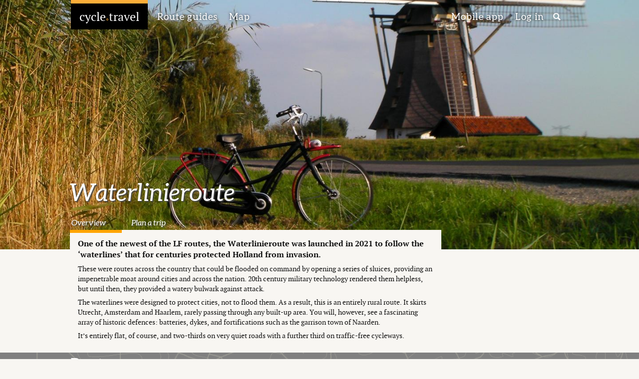

--- FILE ---
content_type: text/html; charset=utf-8
request_url: https://cycle.travel/route/summary/268630
body_size: 3690
content:
<!DOCTYPE html>
<html class="front front2">
<head>
	<title>Waterlinieroute | Map &amp; GPX route | cycle.travel</title>
	<meta charset="UTF-8">
	<meta name="viewport" content="width=device-width, initial-scale=1.0">
	<meta name="agd-partner-manual-verification" />
	<link rel="apple-touch-icon" sizes="180x180" href="/site_images/ct_circular_180x180.png">
	<link rel="shortcut icon" sizes="192x192" href="/site_images/ct_circular_192x192.png">
	
	
	
	
	

	<script type="text/javascript">
		var username, userid;
		function doOnload() {
			replaceAddress(); addCommentDeleteButton(); noticeCloseButton(); writeCredits(); initialiseAds();
			addCommentForm('comment_edit',268630,'journey');
			wymeditorInitialise();
		}
		var homeCountry='US';
		var adStatus='no';
		var supporter=false;
	</script>

	<link rel="stylesheet" href="/css/core.css?1736868549" /><link rel="stylesheet" href="/css/navigation.css?1736870824" /><link rel="stylesheet" href="/css/elements.css?1768395530" /><link rel="stylesheet" href="/css/accents.css?1721735092" /><link rel="stylesheet" href="/css/responsive.css?1768395530" /><link rel="stylesheet" href="/css/route.css?1736867407" /><link rel="stylesheet" href="/css/leaflet/leaflet.css?1721735092" /><link rel="stylesheet" href="/css/map.css?1758023934" />
	<link rel="stylesheet" type="text/css" href="/css/fonts.css?1">
	<script language="javascript" type="text/javascript" src="/scripts/flot/excanvas.min.js"></script><![endif]-->
		<script type="text/javascript">
		var language="en";
		</script>
		<style type="text/css">
			

#route_top {
background-image: url("/images/1440x/oostzijdse_molen.jpg");
background-position: center bottom; }

@media(max-width: 960px) {
#route_top {
background-image: url("/images/960x/oostzijdse_molen.jpg");
background-position: center bottom; }
}

@media(max-width: 480px) {
#route_top {
background-image: url("/images/480x/oostzijdse_molen.jpg");
background-position: center bottom;
background-image: -webkit-image-set(url("/images/480x/oostzijdse_molen.jpg") 1x, url("/images/960x/oostzijdse_molen.jpg") 2x, url("/images/1440x/oostzijdse_molen.jpg") 3x);
background-image: image-set(url("/images/480x/oostzijdse_molen.jpg") 1x, url("/images/960x/oostzijdse_molen.jpg") 2x, url("/images/1440x/oostzijdse_molen.jpg") 3x); }
}
		</style>

	<script type="text/javascript" src="/scripts/site/sitewide.js?1756480031" ></script><script type="text/javascript" src="/scripts/site/ad_chooser.js?1721735092" ></script><script type="text/javascript" src="/scripts/site/route_guide.js?1721735092" ></script><script type="text/javascript" src="/scripts/jquery/jquery.js?1721735092" ></script><script type="text/javascript" src="/scripts/jquery/jquery.montage.min.js?1721735092" ></script><script type="text/javascript" src="/scripts/leaflet/leaflet.js?1721735092" ></script><script type="text/javascript" src="/scripts/leaflet/Polyline.encoded.js?1721735092" ></script><script type="text/javascript" src="/scripts/leaflet/Control.Geolocation.js?1742931702" ></script><script type="text/javascript" src="/scripts/leaflet/Control.CloseRoute.js?1721735092" ></script><script type="text/javascript" src="/scripts/site/map.js?1768940832" ></script><script type="text/javascript" src="/scripts/site/routing.js?1768395530" ></script><script type="text/javascript" src="/scripts/site/routing_ui.js?1758023934" ></script><script type="text/javascript" src="/scripts/site/route_list.js?1768395530" ></script><script type="text/javascript" src="/scripts/wymeditor/jquery.wymeditor.js?1756065639" ></script><script type="text/javascript" src="/scripts/wymeditor/plugins/fullscreen/jquery.wymeditor.fullscreen.js?1721735093" ></script>
</head>

<body onload="doOnload()" class="gridded new_route">
	<div id="top_nav" class="wide">
		<div id="title" onclick="location.href='/'">
			<a href='/'><span id="logo">cycle<span id="dot">&#9702;</span>travel</span></a>
		</div>
		<div id="sections">
			<span><a href='/routes'><span class='desktop' tr>Route guides</span><span class='tablet mobile' tr>Routes</span></a></span>
			<span><a href='/map' tr>Map</a></span>
		</div>
		<div id="rh">
			<span><a href='/app' tr><span class='desktop tablet' tr>Mobile app</span><span class='mobile' tr>App</span></a></span>
			<span><a href='/user/posts' id='nav_login_link'>
					<span tr style='margin-right:10px'>Log in</span></a>
			<span id="search_icon" onclick="openSearch()"><img src='/site_images/search_50px.png'></span>
		<!--<input type="text" name="search" id="search_input" value="" onkeypress="searchChange(event)" /></span>-->
		</div>
	</div>
	
	<!-- Notice -->

	<div id="notice"><div id="notice_close"><img src="/site_images/close.png"/></div><!-- --></div>



<!-- To do later:
	- numbers and mileage
	- surface summary
-->

<!-- Route name -->

<div id='route_top' class='credited' title='Oostzijdse molen: &copy; drooderfiets, CC-BY-SA.'></div>
<div id='route_headline'>Waterlinieroute</div>

<!-- Navbar -->

<div id='route_navbar'>
	<div class='selected'><a href='/route/summary/268630'>Overview</a></div>
	<div><a href='/route/summary/268630/stay' >Plan a trip</a></div>
</div>

<!-- Route description -->

<div id='route_intro' >
<p>One of the newest of the LF routes, the Waterlinieroute was launched in 2021 to follow the ‘waterlines’ that for centuries protected Holland from invasion.</p><p>These were routes across the country that could be flooded on command by opening a series of sluices, providing an impenetrable moat around cities and across the nation. 20th century military technology rendered them helpless, but until then, they provided a watery bulwark against attack.</p><p>The waterlines were designed to protect cities, not to flood them. As a result, this is an entirely rural route. It skirts Utrecht, Amsterdam and Haarlem, rarely passing through any built-up area. You will, however, see a fascinating array of historic defences: batteries, dykes, and fortifications such as the&#160;garrison town of Naarden.</p><p>It’s entirely flat, of course, and two-thirds on very quiet roads with a further third on traffic-free cycleways.&#160;</p>
</div>

<!-- Route map -->

<div id='route_map'>
	<div id='route_map_header'>Route map</div>
	<div id='rmap'></div>
</div>

<!-- Get the route -->

<div id='get_route'>
	<div id='get_route_text'>Get the route</div>
	<div>
		<div><a href="/map/journey/268630"><img src='/site_images/route_planner.png' style='height:45px'></a></div>
		<div><a href="/map/journey/268630">Open map</a></div>
	</div>
	<div>
		<div><a href="/map/journey/268630?get=gpx"><img src='/site_images/route_gps.png' style='height:45px'></a></div>
		<div><a href="/map/journey/268630?get=gpx">Download GPX track</a></div>
	</div>
	<div>
		<div><a href='javascript:void(0)' onclick='javascript:sendToMobile()'><img src='/site_images/route_phone.png' style='height:45px'></a></div>
		<div><a href='javascript:void(0)' onclick='javascript:sendToMobile()'>Send to phone</a></div>
	</div>
	<div>
		<div><a href='/route/summary/268630/stay'><img src='/site_images/route_plan.png' style='height:45px'></a></div>
		<div><a href='/route/summary/268630/stay'>Plan a trip</a></div>
	</div>
</div>

<!-- Comments -->

<div id="comments">
<h2>Comments</h2>
<h4><a href='/user/post/compose?journey=268630'>Ridden this route? Write a ride report and share your experience…</a></h4>
<!-- Comments could be nested templates. Do we need to do any sort of ordering? -->

<div id="comment_edit"></div>

</div>

<!-- Initialise page -->

<script>
$(document).ready(function() {
	initMap('rmap',null,{disableScrollWheel:true});
	requestJourneyPolyline('rmap',268630, false, true);
	journeyId = 268630;
	initLink('rmap', "<a href='/map/journey/268630'>Open in route-planner</a>");
});</script>
</script>
	<div id="footer" class="wide">
		<div id="title">
			<span id="logo">cycle<span id="dot">&#9702;</span>travel</span>
		</div>
		<div id="credits">
			<a href='http://facebook.com/uk.cycle.travel'><img src='/site_images/facebook.png' class='social' /></a>
			<a href='http://twitter.com/cycle_travel'    ><img src='/site_images/twitter.png'  class='social' /></a>
			<p class="not_phone">Made in the Cotswolds. Published by Éditions Système D Ltd.</p>
			<p id='footer_link'>
				<a href='/help'>Help</a> · 
				<a href='/supporters'>Our supporters</a> · <a href='/about/terms'>Terms of use</a> · 
				<a href='/about/privacy'>Privacy &amp; cookies</a> · <a href='/about'>About us</a> ·
				<a href='/accommodation'>Advertise accommodation</a> ·
				<a href='/about/advertise'>Other advertising</a> · 
				 <a href='/user/twitter_warning'>Twitter login (deprecated)</a> · 
				<a href='/forum/2'>Feedback forum</a> · <a href='/about/contact'>Contact us</a>
			</p>
			<p id="photo_credits"></p>
		</div>
	</div>
<div id="login_dialog" class="popup popup_small ui_hidden" title="Log in">
	<h3>Log in</h3>
	<div class='inside'>
		<p>Log in with your cycle.travel account:</p>
		<table>
			<tr><td>Email	<td><input id='ajax_email'>
			<tr><td>Password<td><input id='ajax_password' type='password'>
		</table>
		<p><button id='ajax_login_button' onclick='ajaxLoginCT();'  >Log in</button> 
		   <button                        onclick='hidePopup(this.parentNode);'>Cancel</button></p>
		<p>Or simply use your account on:</p>
		<p><!-- <button class='social' onclick='ajaxLoginExternal("twitter");' >Twitter</button> -->
		   <button class='social' onclick='ajaxLoginExternal("facebook");'>Facebook</button>
		   <button class='social' onclick='ajaxLoginExternal("apple");'   >Apple</button>
		   <button class='social' onclick='ajaxLoginExternal("google");'>Google</button>
		</p>
		<p><a href='/user/register' target='_blank'>Sign up</a> · <a href='/user/forgotten_password' target='_blank'>Forgotten password?</a></p>
	</div>
</div>

<div id="search_dim" onclick='closeSearch()'></div>
<div id="search_modal"><input id="search_input" placeholder="Search…" onkeyup='checkSearch(event)' /><div class='search_hint'>Enter to search, Esc to cancel</div></div>

<!-- Piwik -->
<script type="text/javascript">
  var _paq = _paq || [];
  _paq.push(['trackPageView']);
  _paq.push(['enableLinkTracking']);
  _paq.push(['setRequestMethod', 'POST']);
  (function() {
    var u="//stats.cycle.travel/pw/";
    _paq.push(['setTrackerUrl', u+'ct297.php?']);
    _paq.push(['setSiteId', '1']);
    var d=document, g=d.createElement('script'), s=d.getElementsByTagName('script')[0];
    g.type='text/javascript'; g.async=true; g.defer=true; g.src=u+'pw2.js'; s.parentNode.insertBefore(g,s);
  })();
</script>
<!-- End Piwik Code -->

</body>
</html>


--- FILE ---
content_type: text/css
request_url: https://cycle.travel/css/accents.css?1721735092
body_size: 236
content:
/* Accents for different site sections */

.city h2,.city h2 a,.city h3,.city h4, .city .pull_quote { color: #51878B; }
.route h2,.route h2 a,.route h3,.route h4, .route .pull_quote { color: #EB632B; }
.my h2,.my h2 a,.my h3,.my h4, .my .pull_quote { color: #65AA7C; }

.city.bannered #sub_nav #sections .selected {
	background-image: url('../site_images/selected_arrow_city.png');
}


--- FILE ---
content_type: application/javascript
request_url: https://cycle.travel/scripts/site/map.js?1768940832
body_size: 13215
content:

	/* Map scripts */

	var map=[];
	var mapInitOptions={};
	var POLYLINE_OPTIONS = { color: '#03f', opacity: 0.3, weight: 10 };
	var STRONG_POLYLINE = { color: '#03f', opacity: 0.6, weight: 10 };
	var unitLength=1609.344;
	var unitName='mi';
	var smallMetres=true;
	var unitChosen=false;
	var listingId;
	var listingData;	// raw listing data as returned from server
	var shortlistIds=[];
	var distances=[];
	var currentLayer='cycle.travel';
	var useListingOverlay=false;
	var showAccomType;	//hash used in route_guide.js
	var userKmH = 16;	//16kph=10mph
	var maxPerDay = 0;	//-ve for hours, 0 unset, +ve for km
	var countryDefaults = {
		"AT": [48.1093,16.0373,9 ],
		"BE": [50.8233,4.3094 ,9 ],
		"CA": [44.2137,-77.124,6 ],
		"HR": [45.8001,16.0483,9 ],
		"CZ": [50.0942,14.3619,9 ],
		"DK": [55.6621,12.3486,8 ],
		"FR": [48.8286,2.4417 ,9 ],
		"DE": [52.4661,13.3923,9 ],
		"IE": [53.3013,-7.674 ,8 ],
		"IT": [41.9023,12.5189,9 ],
		"LU": [49.6107,6.1469 ,11],
		"NL": [52.379 ,4.8752 ,9 ],
		"PT": [38.7734,-9.0555,9 ],
		"SI": [45.9301,14.5734,9 ],
		"ES": [40.3272,-3.6475,9 ],
		"CH": [47.3937,8.6023 ,10],
		"GB": [51.75  ,-1.26  ,8 ],
		"US": [39.9097,-97.998,4 ],
		"AL": [41.3479,19.7919,10], // Albania
		"BA": [43.8256,18.4145,9], // Bosnia-Herzegovina
		"BG": [42.6622,25.8838,8], // Bulgaria
		"XK": [42.5409,20.7408,10], // Kosovo
		"MK": [41.9962,21.4316,10], // Macedonia
		"ME": [42.4114,19.2769,11], // Montenegro
		"RO": [44.4361,26.1027,9], // Romania
		"RS": [44.8135,20.4175,9], // Serbia
		"EE": [58.5683,25.3729,8], // Estonia
		"LV": [56.846 ,24.2798,9], // Latvia
		"LT": [54.6945,24.5517,9], // Lithuania
		"FI": [60.869 ,24.7137,8], // Finland
		"NO": [60.3378,8.1299 ,7], // Norway
		"SE": [59.1567,18.056 ,8], // Sweden
		"GR": [38.3503,22.8351,8], // Greece
		"PL": [52.2319,21.0067,8], // Poland
		"HU": [47.4984,19.0405,9],
		"SK": [48.1517,17.1093,10],
		"AD": [42.5253,1.5381 ,12],
		"IS": [64.0404,-21.864,10]
	};
	var SELF_CATERING_TYPES = ['Apartment','Self Catering','Chalet','Cabin','Unsure', // <-- canonical
		'Apart-hotel','Residence','Condo','Private vacation home','Serviced Apartments','Villa',
		'Apartment/Residence','Apartments','Cottage'];
	var BASE_ATTRIBUTION = 'Data &copy; <a href="/help/mapping/sources">OS+OpenStreetMap</a>';
	var defaultAttribution = BASE_ATTRIBUTION;
	if (typeof embedView == 'undefined') embedView=false;
	if (typeof floatingView == 'undefined') floatingView=false;
	const mediumIcon = L.icon({ iconUrl: '/site_images/poi_marker_small.png', iconSize: [12.5,20.5], iconAnchor: [6,20.5], popupAnchor: [1, -17], shadowSize: [20.5,20.5], shadowUrl: '/site_images/marker-shadow.png' });
	const smallIcon  = L.icon({ iconUrl: '/site_images/poi_marker_tiny.png', iconSize: [10,10], iconAnchor: [5,5], popupAnchor: [1, -10] });

	// -------------------------------------------------------------------------------------
	// Initialise the map div with a Leaflet instance at the given lat/long
	// This should generally be called onload
	// Note that location must be an array, not just a latLng!

	function initMap(divname,location,options) {
		if (typeof(options)=='undefined') options={};
		if (typeof(mobileView)=='undefined') mobileView=false;

		// Attribution
		setDefaultAttribution(options.showKey,options.showHelp);

	    // Initialise map
		options = hashDefault(options,{ zoom:13, showKey:false, showHelp:false, marker:false, disableScrollWheel:false, attributionPosition: 'topright', scalePosition: 'topright', attribution: defaultAttribution });
	    map[divname] = L.map(divname, { attributionControl: false, maxZoom: 17, scrollWheelZoom: !options.disableScrollWheel, doubleClickZoom: !mobileView } );
		mapInitOptions[divname] = options;
		var _map = map[divname];
		var prefix = window.location.href.indexOf('embed')>-1 ? 'cycle.travel' : '';
		L.control.attribution( { prefix: prefix, position: options.attributionPosition } ).addTo(_map);
	    L.control.scale( { position: options.scalePosition, metric: (unitName=='km'), imperial: (unitName=='mi') } ).addTo(_map);
		if (options.zoomPosition) _map.zoomControl.setPosition(options.zoomPosition);
		
		// Add hex map
		if (options.hexMap) { hexMap = new HexMap(_map, null, false); }

		// Add tile layers
		var layers = getMapLayers(options.attribution, options.satellite, options.os, false);
		if (!options.hideLayers) { 
			var overlays = {};
			if ((typeof userPoiLayer != 'undefined') && !embedView) {
				overlays["Markers"] = userPoiLayer;
				overlays["Archived markers"] = archivedPoiLayer;
			}
			if ((options.hexMap && !embedView)) overlays["Travel Tiles"] = hexMap.hexLayer;
			_map.layerControl=L.control.layers(layers, overlays).addTo(_map);
		}
		_map.on('baselayerchange', function(e) { layerChanged(_map,e); });
		layers['cycle.travel'].addTo(_map);
		addLayerSwitcherButtons(divname);

		// Move to position
	    if (location && location.length==1) {
	        // centre at a particular point
			unitFromLatLon(location[0]);
	        _map.setView(location[0], options.zoom);
	        if (options.marker) { L.marker(location[0], { keyboard: false }).addTo(_map); }
	    } else if (location && location.length>1) {
	        // show a polyline
	        var polyline=L.polyline(location,POLYLINE_OPTIONS).addTo(_map);
			var start=polyline.getLatLngs()[0];
			unitFromLatLon([start.lat,start.lng]);
	        _map.fitBounds(polyline.getBounds());
			milePoints[divname]=calculateMilePoints(polyline, []);
			placeMilePoints(divname);
			_map.on('zoomend',function(e) { placeMilePoints(divname); });
	    }
	}
	function addLayerSwitcherButtons(divname) {
		var options = mapInitOptions[divname];
		var append = '';
		if (typeof(sat)!="undefined" && !options.satellite) {
			append += "<div id='satUpsell' class='not_iframe'>Become a supporter to add satellite, Ordnance Survey and IGN maps.</div>";
		}
		if (options.allowGPXUpload || options.allowFullScreen) {
			append += "<div id='layerExtras'>";
			if (options.allowGPXUpload ) append += "<span class='not_iframe' onclick='loadLocalGPX()'>Trace GPX</span> ";
			if (options.allowFullScreen) append += "<span class='not_iframe' onclick='toggleFullScreen()'>Full screen</span>";
			append += "</div>";
		}
		if (append) $(append).insertAfter("div.leaflet-control-layers-overlays");
	}
	function showKey() { openPopup('#key_popup'); }
	function layerChanged(_map,e) {
		var prevLayer = currentLayer;
		currentLayer = e.name;
		if (e.name=="Ordnance Survey") { switchToOS(_map); return; }
		if (isOS(_map)) { switchFromOS(_map,e.name); return; }
		var l = e.layer;
		if (e.layer._layers) {
			for (var k in e.layer._layers) break;
			l = e.layer._layers[k];
		}
		var z = l.options.maxZoom;
		_map.setMaxZoom(z);
		_map.zoomControl._updateDisabled();
		if ((typeof redrawEverything)==='function' && isStrongLayer(prevLayer)!=isStrongLayer(currentLayer)) {
			undrawEverything(); redrawEverything();
		}
	}
	function getMapLayers(attribution,satellite,os,override) {
		var ov  = override ? "/site_images/empty.png" : null;	// hack for layer switcher when using OS maps
		var ovl = override ? 9 : null;							//  |
//		var tilesEU = L.tileLayer(ov || 'https://{s}.tile.openstreetmap.org/{z}/{x}/{y}.png',    { maxZoom: 17, bounds: [ [-90,-180],[90,180] ], attribution: attribution });
//		var defaults= [tilesEU];
		var tilesEU = L.tileLayer(ov || '//raster-eu.cycle.travel/topoclassical_eu{r}/{z}/{x}/{y}.png', { maxZoom: ovl || 17, bounds: [ [-90,-45 ],[90,180] ], attribution: attribution, updateWhenZooming: false });
		var tilesUS = L.tileLayer(ov || '//raster-us.cycle.travel/topoclassical_us{r}/{z}/{x}/{y}.png', { maxZoom: ovl || 17, bounds: [ [-90,-180],[90,-45] ], updateWhenZooming: false });
		var defaults= [tilesEU,tilesUS];
		if (embedView && embedName=='Derbyshire') {
			defaults.push(L.tileLayer(ov || 'https://raster-eu.cycle.travel/derbyshire/tiles{r}/{z}/{x}/{y}.png', {
				minZoom: 10,
				maxZoom: ovl || 13,
				bounds: [[52.69,-2.09], [53.50,-1.13]],
				attribution: 'Derbyshire County Council',
				updateWhenZooming: false
			}));
		};
		var lg  = L.layerGroup(defaults);
		var layers = {
			"cycle.travel": lg,
			"OpenStreetMap": L.tileLayer(ov || 'https://{s}.tile.openstreetmap.org/{z}/{x}/{y}.png', {
				maxZoom: ovl || 19, 
				attribution: 'Map data &copy; <a href="http://openstreetmap.org">OpenStreetMap</a> contributors', updateWhenZooming: false }),
			"CyclOSM": L.tileLayer(ov || 'https://{s}.tile-cyclosm.openstreetmap.fr/cyclosm/{z}/{x}/{y}.png', {
				maxZoom: ovl || 19, 
				attribution: 'Map data &copy; <a href="http://openstreetmap.org">OpenStreetMap</a> contributors', updateWhenZooming: false }),
			"OSM German style": L.tileLayer(ov || 'https://{s}.tile.openstreetmap.de/tiles/osmde/{z}/{x}/{y}.png', {
				maxZoom: ovl || 19, 
				attribution: 'Map data &copy; <a href="http://openstreetmap.org">OpenStreetMap</a> contributors', updateWhenZooming: false })
		};
		if (satellite && mapboxToken) {
			// add Luxembourg: https://wmts1.geoportail.lu/opendata/demo/?srs=EPSG%3A3857&format=image%2Fpng&wms_layer=topo#
			// (see also https://wmts1.geoportail.lu/opendata/demo/ )
			layers["Satellite"] = L.tileLayer(ov || "https://api.mapbox.com/v4/mapbox.satellite/{z}/{x}/{y}.jpg90?access_token="+mapboxToken, {
				maxZoom: ovl || 18, attribution: 'Imagery © <a href="https://www.mapbox.com/about/maps/">Mapbox</a>', updateWhenZooming: false });
			layers["OpenCycleMap"] = L.tileLayer(ov || "https://tile.thunderforest.com/cycle/{z}/{x}/{y}.png?apikey="+thunderforestToken, {
				maxZoom: ovl || 18, attribution: 'Map data &copy; <a href="http://openstreetmap.org">OpenStreetMap</a> contributors | Style &copy; Thunderforest', updateWhenZooming: false });
			layers["Outdoors"] = L.tileLayer(ov || "https://tile.thunderforest.com/outdoors/{z}/{x}/{y}.png?apikey="+thunderforestToken, {
				maxZoom: ovl || 18, attribution: 'Map data &copy; <a href="http://openstreetmap.org">OpenStreetMap</a> contributors | Style &copy; Thunderforest', updateWhenZooming: false });
			layers["Transport"] = L.tileLayer(ov || "https://tile.thunderforest.com/transport/{z}/{x}/{y}.png?apikey="+thunderforestToken, {
				maxZoom: ovl || 18, attribution: 'Map data &copy; <a href="http://openstreetmap.org">OpenStreetMap</a> contributors | Style &copy; Thunderforest', updateWhenZooming: false });
			layers["IGN digital"] = new L.TileLayer.WMTS(ov || "https://data.geopf.fr/wmts", {
				layer: "GEOGRAPHICALGRIDSYSTEMS.PLANIGNV2", // GEOGRAPHICALGRIDSYSTEMS.PLANIGNV2 or ORTHOIMAGERY.ORTHOPHOTOS
				style: "normal", tilematrixSet: "PM", format: "image/png",
				maxZoom: ovl || 19, 
				bounds: [[42.3,-5], [51.1,8.5]],
				attribution: "Maps &copy; <a href='http://www.ign.fr'>IGN</a>"});
			layers["IGN classic"] = new L.TileLayer.WMTS(ov || "https://data.geopf.fr/private/wmts", {
				layer: "GEOGRAPHICALGRIDSYSTEMS.MAPS", //.SCAN25TOUR
				style: "normal", tilematrixSet: "PM", format: "image/jpeg",
				maxZoom: ovl || 17,
				apikey: "ZYhSRv9jqXy6rowwJlCLoPb3mLv8nkK3", // ign_scan_ws
				bounds: [[42.3,-5], [51.1,8.5]],
				attribution: "Maps &copy; <a href='http://www.ign.fr'>IGN</a>. Reproduction prohibited."});
			layers["Spain IGN"] = L.tileLayer(ov || "https://www.ign.es/wmts/mapa-raster?request=getTile&layer=MTN&TileMatrixSet=GoogleMapsCompatible&TileMatrix={z}&TileCol={x}&TileRow={y}&format=image/jpeg", {
				maxZoom: ovl || 18,
				bounds: [[35.94,-9.69], [43.84,3.47]],
				attribution: "Maps © ign.es"});
			layers["Swisstopo"] = L.tileLayer(ov || "https://wmts20.geo.admin.ch/1.0.0/ch.swisstopo.pixelkarte-farbe/default/current/3857/{z}/{x}/{y}.jpeg", {
				bounds: [[45.8,6],[47.9,10.6]],
				maxZoom: ovl || 18, attribution: "Maps © Swisstopo" });
			layers["Luxembourg"] = L.tileLayer(ov || "https://wmts3.geoportail.lu/opendata/wmts/topo/GLOBAL_WEBMERCATOR_4_V3/{z}/{x}/{y}.png", {
				bounds: [[49.4,5.69],[50.20,6.56]],
				maxZoom: ovl || 18, attribution: "Maps © geoportail.lu" });
			layers["Basemap Austria"] = L.tileLayer(ov || "https://maps.wien.gv.at/basemap/geolandbasemap/normal/google3857/{z}/{y}/{x}.png", {
				maxZoom: ovl || 18, subdomains: "123",
				bounds: [[46.31,9.39],[49.07,17.19]],
				attribution: "Maps © <a href='http://basemap.at' target='_blank'>basemap.at</a>" });
		}
		if (os && osToken) {
			layers["Ordnance Survey"] = L.tileLayer("/site_images/empty.png", {
				bounds: [[49.89,-7.78],[61.12,1.85]],
				maxZoom: ovl || 18, attribution: 'Maps © <a href="https://www.ordnancesurvey.co.uk/">Ordnance Survey</a>', updateWhenZooming: false });
		}
		return layers;
	}
	function setDefaultAttribution(key,help) {
		defaultAttribution  = key  ? '<a href="javascript:showKey();">Key</a> · ' : '';
		defaultAttribution += help ? '<a href="/help" target="_blank">Help</a> · ' : '';
		defaultAttribution += BASE_ATTRIBUTION;
	}

	// Add additional mobile controls
	
	function initGeolocation(divname,pos)       { map[divname].addControl(new L.Control.Geolocation({ position: pos })); }
	function initCloseRouteControl(divname,pos) { map[divname].addControl(new L.Control.CloseRoute({ position: pos })); }
	function initElevationControl(divname,pos)  { map[divname].addControl(new L.Control.Elevation({ position: pos })); }
	function initFullscreenControl(divname,pos) { map[divname].addControl(new L.Control.Fullscreen({ position: pos })); }
	
	// Add permalink control
	
	function initPermalink(divname) { // @@@@
		var m=map[divname];
		var permalink = L.control({position: 'bottomright'});
		permalink.onAdd=function(map) {
			this._div = L.DomUtil.create('div', 'permalink');
			if (window.navigator.platform.indexOf("Mac")>-1) this._div.style.paddingRight="8px";
    		this.update();
    		return this._div;
		};
		permalink.update = function(props) {
			var url=(document.location.origin || "")+document.location.pathname+"?";
			var qsa=document.location.search.replace(/^\?/,'').split('&');
			var qsh={}; for (var i=0; i<qsa.length; i++) { var kv=qsa[i].split('='); qsh[kv[0]]=kv[1]; }
			qsh['lat']=Math.round(m.getCenter().lat*10000)/10000;
			qsh['lon']=Math.round(m.getCenter().lng*10000)/10000;
			qsh['zoom']=getEquivalentZoom(m);
			for (var k in qsh) { if (k) { url+=k+"="+qsh[k]+"&"; } }
			var osm="http://www.openstreetmap.org/edit#map=%/%/%".ip(qsh['zoom'] == 17 ? 19 : qsh['zoom'], qsh['lat'], qsh['lon']);
    		this._div.innerHTML = "<a href='"+osm+"' target='_blank'>&#x270D;</a> · <a href='"+url.replace(/&$/,'')+"'>Link to this place</a>";
		};
		permalink.addTo(m);
		m.on('zoomend',function() { permalink.update(); });
		m.on('moveend',function() { permalink.update(); });
		m.permalink=permalink;
	}
	function getEquivalentZoom(map) {
		return isOS(map) ? (map.getZoom()+7) : map.getZoom();
	}
	function isOS(map) { return (map.getMaxZoom()==9); }
	function useStrongPolyline(map,layer) { 
		return isOS(map) || isStrongLayer(layer) || (embedView && embedName=='Derbyshire');;
	}
	function isStrongLayer(layer) {
		return layer=='CyclOSM' || layer=='OpenCycleMap' || layer=='Outdoors' || layer=='Luxembourg' || layer=='IGN classic' || layer=='Swisstopo' || layer=="Spain IGN";
	}
	
	// Add other bottom-right link
	
	function initLink(divname,html) {
		var permalink = L.control({position: 'bottomright'});
		permalink.onAdd=function(map) {
			this._div = L.DomUtil.create('div', 'maplink');
    		this._div.innerHTML=html;
    		return this._div;
		};
		permalink.addTo(map[divname]);
	}

	// Set preferences
	
	function useKilometres() { unitLength=1000; unitName='km'; unitChosen=true; smallMetres=true; }
	function useMiles()  { unitLength=1609.344; unitName='mi'; unitChosen=true; smallMetres=true; }
	function useFeet()   { unitLength=1609.344; unitName='mi'; unitChosen=true; smallMetres=false;}
	function unitFromLatLon(ll) {
		if (unitChosen) return;
		if      (pointInPolygon(ll,BRITAIN)) { unitLength=1609.344; unitName='mi'; smallMetres=true; }
		else if (pointInPolygon(ll,USA    )) { unitLength=1609.344; unitName='mi'; smallMetres=false;}
								        else { unitLength=1000    ; unitName='km'; smallMetres=true; }
	}
	function setUserSpeed(kmh) { userKmH=kmh; }
	function setUserMaxPerDay(max) { maxPerDay=max; }
	function alwaysExtend() { if (byId('follow_clicks_checkbox')) { byId('follow_clicks_checkbox').checked=true; } } // @@@@

	// Get country lat/lon
	
	function countryCentre() {
		var cd = countryDefaults[homeCountry] || countryDefaults['GB'];
		return [cd[0],cd[1]];
	}
	function countryZoom() {
		var cd = countryDefaults[homeCountry] || countryDefaults['GB'];
		return cd[2];
	}

	// Add polyline from file

	function requestJourneyPolyline(divname,journeyId,autoZoomStart,autoZoomAll) {
		requestEncodedPolyline(divname,"/map/journey/"+journeyId+"/polyline",autoZoomStart,autoZoomAll);
	}
	function requestEncodedPolyline(divname,filename,autoZoomStart,autoZoomAll) {
		autoZoomStart=autoZoomStart || false;
		autoZoomAll  =autoZoomAll   || false;
	    $.ajax({ url: filename, dataType: 'json', success: function(data,textStatus,jqXHR) {
	        addEncodedPolyline(divname,autoZoomStart,autoZoomAll,data,textStatus,jqXHR);
	    } });
	}
	function addEncodedPolyline(divname, autoZoomStart, autoZoomAll, data, textStatus, jqXHR) {
		var out =L.PolylineUtil.decode(data.polyline, data.legacy ? 5 : 6);
		if (data.alt_polyline) { 
			var back=L.PolylineUtil.decode(data.alt_polyline, data.legacy ? 5 : 6).reverse();
			out=out.concat(back);
		}
		var polyline=L.polyline(out,POLYLINE_OPTIONS).addTo(map[divname]);
		if (autoZoomStart) { 
			var start=polyline.getLatLngs()[0];
			map[divname].setView(start,11);
		} else if (autoZoomAll) {
			map[divname].fitBounds(polyline.getBounds());
		}
		milePoints[divname] = calculateMilePoints(polyline, []);
		placeMilePoints(divname);
		distances[divname] = getDistance(polyline);
		map[divname].on('zoomend',function(e) { placeMilePoints(divname); });
	}
	
	// Add simple single marker
	function addSingleMarker(divname,lat,lon) { L.marker([lat,lon]).addTo(map[divname]); }
	
	// Is the elevation library loaded?
	function elevationAvailable() { return (typeof toggleElevation=='function'); }

	// -------------------------------------------------------------------------------------
	// Polyline distances

	var milePoints={};
	var mileLayers={};
	var lastSpacing={};
	function calculateMilePoints(polyline, dayStarts) {
		if (!dayStarts) dayStarts = [{ dist: 0, index: 0, ll: points[0].coord }];
		var miles = [];
		var lls = polyline.getLatLngs();
		for (var i=0; i<dayStarts.length; i++) {
			var index = dayStarts[i].index;
			var nextIndex = (i==dayStarts.length-1) ? lls.length : dayStarts[i+1].index;
			var cumulative = 0, daydist = 0, olddist = 0, num = 0, next = 0;
			var prevpt = lls[index];
			for (var j=index+1; j<nextIndex; j++) {
				olddist = daydist;
				var d = prevpt.distanceTo(lls[j]);
				cumulative += d;
				daydist += d;
				while (daydist > next) {
					var m = (next-olddist)/(daydist-olddist);
					var lat = prevpt.lat + (lls[j].lat - prevpt.lat)*m;
					var lng = prevpt.lng + (lls[j].lng - prevpt.lng)*m;
					miles.push({ num: num, ll: new L.LatLng(lat,lng) });
					num++;
					next+=unitLength;
				}
				prevpt = lls[j];
			}
		}
		return miles;
	}
	function getDistance(polyline) {
		var points=polyline.getLatLngs();
		var dist=0;
		for (var i=1; i<points.length; i++) { dist+=points[i-1].distanceTo(points[i]); }
		return dist;
	}
	function placeMilePoints(divname) {
		if (!milePoints[divname] || milePoints[divname].length==0) return;
		// How many points should we place?
		var zoom=getEquivalentZoom(map[divname]);
		var small=1; var large=5;
		if (zoom==10 || zoom==9) { small=5;  large=10; }
		       else if (zoom==8) { small=10; large=20; }
		       else if (zoom==7) { small=10; large=50; }
		       else if (zoom==6) { small=20; large=100; }
		       else if (zoom<=5) { small=50; large=200; }
			   else if (totalDistance && totalDistance>500000) { small=5; large=10; }
		       else if (zoom==15){ small=1;  large=1; }
		if (lastSpacing[divname] && lastSpacing[divname].small==small && lastSpacing[divname].large==large) return;	// don't redraw if we don't have to
		lastSpacing[divname]={small:small, large:large};
		// Blank existing layer
		var layer;
		if (mileLayers[divname]) { 
			mileLayers[divname].clearLayers();
		} else { 
			mileLayers[divname]=L.layerGroup().addTo(map[divname]);
		}
		// Place them
		for (var i=0; i<milePoints[divname].length; i++) {
			var pt = milePoints[divname][i];
			if (pt.num % small > 0) continue;
			var showNum = (pt.num/large==Math.floor(pt.num/large) && pt.num>0);
			var icon = showNum ? new L.NumberedMileIcon({ number: String(pt.num) }) : mileIcon;
			mileLayers[divname].addLayer(L.marker(pt.ll, { icon: icon, clickable: false, keyboard: false }));
		}
	}
	function removeMilePoints(divname) {
		if (mileLayers[divname]) { 
			map[divname].removeLayer(mileLayers[divname]); 
			mileLayers[divname]=undefined;
			lastSpacing[divname]=undefined;
		}
		milePoints[divname]=[];
	}
	var mileIcon = L.icon({
		iconUrl: '/site_images/map_mile.png',
		iconSize: [9, 8],
		iconAnchor: [4, 4],
		shadowUrl: null
	});

	// -------------------------------------------------------------------------------------
	// SVG symbol markers
	
	L.SVGMarkerIcon = L.Icon.extend({
		options: {
			iconUrl: '/site_images/route_waypoint.png',
			iconRetinaUrl: '/site_images/route_waypoint_2x.png',
			shadowUrl: '/scripts/leaflet/images/marker-shadow.png',
			symbol: 'star',
			annotated: false, overnight: false,
			iconSize: new L.Point(25, 40),
			iconAnchor: new L.Point(12, 40),
			popupAnchor: new L.Point(0, -24),
			className: 'svg_icon'
		},
 
		createIcon: function () {
			var div = document.createElement('div');
			var img = this._createImg(this.options['iconUrl']); // **** do retina too
			var svg = document.createElement('div');
			svg.innerHTML=`<svg class='svg_poi'><use class='svg_poi_icon' href='/site_images/maki_sheet.svg#${this.options.symbol}' /></svg>`;
			
			// Add all children
			div.appendChild(img);
			div.appendChild(svg);
			this._setIconStyles(div, 'icon');
			return div;
		}
	});

	// -------------------------------------------------------------------------------------
	// Numbered markers

	function addMarkers(arr,divname) {
		for (i=1; i<arr.length; i++) {
			var marker = new L.Marker(arr[i], { icon: new L.NumberedDivIcon({number: i}), keyboard: false }).addTo(map[divname]);
			marker.on('click',markerClick);
		}
	}

	function markerClick(e) {
		var number=Number(e.target._icon.textContent);
		if (destinations[number]) { window.location.href=destinations[number]; }
	}

	L.NumberedDivIcon = L.Icon.extend({
		options: {
			iconUrl: '/site_images/marker_via_small_24x24.png',
			iconUrlAnnotated: '/site_images/marker_annotated_small_24x24.png',
			iconUrlOvernight: '/site_images/marker_overnight_small_24x24.png',
			number: '',
			annotated: false, overnight: false,
			shadowUrl: null,
			iconSize: new L.Point(24, 24),
			iconAnchor: new L.Point(12, 12),
			popupAnchor: new L.Point(0, -24),
			className: 'numbered_via'
		},
 
		createIcon: function () {
			var div = document.createElement('div');
			var url = this.options['overnight'] ? this.options['iconUrlOvernight'] : 
					  this.options['annotated'] ? this.options['iconUrlAnnotated'] : 
					  this.options['iconUrl'];
			var img = this._createImg(url);
			var numdiv = document.createElement('div');
			numdiv.setAttribute ( "class", "number" );
			numdiv.innerHTML = this.options['overnight'] ? '' :
							   this.options['number'] || '';
			div.appendChild(img);
			div.appendChild(numdiv);
			this._setIconStyles(div, 'icon');
			return div;
		},
 
		createShadow: function () {
			return null;
		}
	});
	L.AccommodationIcon = L.Icon.extend({
		options: {
			shadowUrl: null,
			iconSize: [25,40],
			iconAnchor: [12,40],
			className: 'leaflet-new-accommodation-icon'
		}
	});
	L.NumberedAccommodationIcon = L.NumberedDivIcon.extend({
		options: {
			number: '',
			shadowUrl: null,
			iconSize: [31,50],
			iconAnchor: [16,50],
			className: 'leaflet-accommodation-icon'
		}
	});
	L.NumberedMileIcon = L.NumberedDivIcon.extend({
		options: {
			iconUrl: '/site_images/map_numbered_mile2.png',
			number: '',
			shadowUrl: null,
			iconSize: [25,17],
			iconAnchor: [12,9],
			className: 'numbered_mile_icon'
		}
	});

	// -------------------------------------------------------------------------------------
	// AJAX listings

	var listings=[];
	var listingsMarkers=[];

	function loadListings(divname,url,numbered,callback,refreshOnPan) {
		$.ajax({ url: url, dataType: 'json', success: function(data,textStatus,jqXHR) {
			// Add markers
			listings=data;
			refreshListingsMarkers(map[divname],listings,numbered);
			// Set up panning listener
			if (refreshOnPan) {
				map[divname].on('zoomend',function() { refreshListingsText(divname); });
				map[divname].on('moveend',function() { refreshListingsText(divname); });
				refreshListingsText(divname);
			}
			if (callback) callback();
		} });
	}
	function getListingIcon(listing) {
		var base='marker_hotel';
		if      (listing.subtype=='Campsite') { base='marker_campsite'; }
		else if (listing.subtype=='Hostel'  ) { base='marker_hostel'; }
		if (listing.bike_friendly) { base+="2"; }
		return '/site_images/'+base+'_31x50.png';
	}
	function getNewListingIcon(listing,scale) {
		// accommodation type
		var ic='hotel_';
		if (listing.subtype=='Campsite') ic='camping_';
		if (listing.subtype=='Hostel'  ) ic='hostel_';
		// bike-friendly, shortlist, chain
		if (shortlistIds.indexOf(listing.id)>-1) { ic+="shortlist_"; }
		else if (listing.sponsored) { ic+="supporter_"; }
		else if (SELF_CATERING_TYPES.indexOf(listing.subtype)>-1) { ic+="self-catering_"; }
		else if (listing.bike_friendly) { ic+="bike_"; }
		else if (listing.subtype=='Motel' || listing.chain) { ic+="chain_"; }
		else { ic+="standard_"; }
		// scale and path
		return '/site_images/accommodation/'+ic+scale+'.png';
	}
	function listingClick(e) {
		var l;
		if      (isNumeric(e)) { l=listings[e]; }
		else if (e.target.dataset && e.target.dataset.id) { createListingPopup(e.target.dataset.id,'Open_Stay',''); return; } // ****
		else if (e.target.options && e.target.options.id) { createListingPopup(e.target.options.id,'Open_Stay',''); return; } // **** needs name
		else if (e.target._icon.innerText) { l=listings[Number(e.target._icon.innerText )]; }
		else if (e.target                ) { l=listings[       e.target._icon.textContent]; }
		createListingPopup(l.id,'Open_Stay',l.name);
	}
	function showOverlay() { return useListingOverlay && byId('listing_overlay').offsetHeight>0; }
	function createListingPopup(id,trackerEvent,listingName) {
		if (mobileView) { showMobilePane('map'); }
		if (_paq) { _paq.push(['trackEvent','Listing',trackerEvent,'Hotel',1]); }
		if (!showOverlay()) openPopup('#listing_popup');
		$.ajax({ url: '/listing/data/'+id, dataType: 'json', success: listingPopupLoaded });
	}
	function closeListingPopup() { byId('listing_popup').style.display='none'; }
	function listingPopupLoaded(data,textStatus,jqXHR) {
		listingData = data;
		console.log(data);
		$('#listing_popup').scrollTop(0);
		if (showOverlay()) byId('listing_overlay').classList.add('open');
		var c = showOverlay() ? $('#listing_overlay') : initPopup('#listing_popup',data.name);
		c.empty();
		// Header
		if (showOverlay()) c.append("<div class='listing_header' onclick='renderShortlistIndex()'>&laquo; Back to shortlist</div>");
		// Affiliate link
		var book='';
		if (typeof bookingAffiliateId !== 'undefined') { data.url = data.url.replace('394197',bookingAffiliateId); }
		if (data.affiliate) { book='<div class="book_affiliate   "><a href="'+data.url+'" target="_blank">Check availability and book &raquo;</a> '; }
		else if (data.url && data.url.indexOf('archies')==-1) { book='<div class="link_nonaffiliate"><a href="'+data.url+'" target="_blank">Website &raquo;</a> '; }
		else                { book='<div class="link_nonaffiliate">' } 
		if (shortlistIds.indexOf(data.id)==-1) {
			book += '<a class="add_shortlist" onclick="addToShortlist('+data.id+')">';
			book += "Add to your shortlist &raquo;</a></div>";
		} else {
			book += '<a class="add_shortlist" onclick="removeFromShortlist('+data.id+')">';
			book += "Remove from shortlist &raquo;</a></div>";
		}
		// Town name and address
		if (data.name) c.append('<div class="listing_name">%</div>'.ip(data.name));
		var addr=data.address || "";
		if (data.tags.phone) addr=(addr=='') ? data.tags.phone : addr+" &middot; "+data.tags.phone;
		if (addr) c.append('<div class="listing_address">'+addr+'</div>');
		if (data.provides.length>0) {
			var html='<div class="listing_provides">';
			for (var i in data.provides) { html+=(i>0 ? '· ':'')+'<span>'+data.provides[i]+'</span> '; }
			c.append(html+'</div>');
		}
		// Images
		if (data.tags.images) {
			var i=data.tags.images.split(';')[0];
			i=replaceLaterooms(i);
			c.append('<div class="listing_image"><img src="%" onerror="handleImageError(event,this)" /></div>'.ip(i));
		}
		// Details
		var html='';
		if (data.tags.rooms) html+=listingDetail(html,'Rooms',data.tags.rooms);
		if (data.tags.stars && Number(data.tags.stars)) html+=listingDetail(html,'Rating',Array(Number(data.tags.stars)+1).join("&#9733;"));
//		if (data.tags.local_price) html+=listingDetail(html,'Price',(data.subtype=='Hostel' ? 'from ' : 'rooms from ')+formatPrice(data.tags.local_price,data.tags.currency,region));
//		if (data.tags.reviewers) html+=listingDetail(html,'Reviews',data.tags.reviewers+' <a href="'+data.tags.review_url+'" target="_blank">(view)</a>');
		if (data.bike_friendly) html+="<div class='friendly_flash' title='From the description, we believe this to be bike-friendly accommodation'><img src='/site_images/bikefriendly_34x14.png'> Bike-friendly</div>";
		c.append('<div class="listing_details">'+html+'</div>');
		c.append(book);
		// Logos
		var logos=[];
		if (data.tags.act      ) logos.push(['act.png','Association of Cycle Traders','http://www.thecyclingexperts.co.uk/the-cycling-industry/the-act/']);
		if (data.tags.cytech   ) logos.push(['act_cytech.png','Cytech accredited maintenance']);
		if (data.tags.finance  ) logos.push(['act_finance.png','Ride It Away finance available']);
		if (data.tags.insurance) logos.push(['act_insurance.png','Fetch insurance available']);
		if (logos.length>0) {
			html='';
			for (var j=0; j<logos.length; j++) {
				if (logos[j][2]) html+='<a href="'+logos[j][2]+'" target="_blank">'; 
				html+="<img src='/site_images/logos/"+logos[j][0]+"' title='"+logos[j][1]+"' />";
				if (logos[j][2]) html+='</a>'; 
			}
			if (html!='') c.append('<div class="listing_logos">'+html+'</div>');
		}
		// Textual description
		var desc=(data.description||'').replace(/([a-z]{2})\.([A-Z])/g, "$1.</p><p>$2");
		c.append('<div class="listing_description"><p>'+desc+'</p></div>');
		// Credit
		// **** Report an issue
		if (data.source && data.source.indexOf('Archies')>-1) {
			c.append("<div class='listing_source'>Information may be outdated. Please check with site before staying here.</div>");
		} else if (data.source && data.source.indexOf('OSM')>-1) {
			c.append("<div class='listing_source'>Information from OpenStreetMap.</div>");
		}
	}
	function handleImageError(event,obj) {
		obj.parentNode.style.display='none';
	}
	function listingDetail(html,category,text) {
		return "<div><span class='category'>"+category+":</span> "+text+"</div>";
	}
	function replaceLaterooms(i) {
		i=i.replace('laterooms:','//static.laterooms.com/hotelphotos/laterooms/').replace('"','');
		return i;
	}
	// Refresh LH list of hotels
	function refreshListingsText(divname) {
		var html="";
		var towns={};
		for (var i=1; i<listings.length; i++) {
			var l=listings[i];
			if (map[divname].getBounds().pad(0.05).contains(l.location)) {
				var name=placeCase(l.town || '(unspecified)');
				if (!towns[name]) { towns[name]=[]; }
				var h="<div class='item'><span class='number'>"+i+"</span>";
				h+="<span class='price'>";
				if (l.subtype=='Campsite') { h+="Campsite"; }
				else { 
					h+=(l.subtype=='Hostel') ? "" : "Rooms ";
					var p=formatPrice(l.price,null,region); if (p) h+=p+"+";
				}
				h+="</span>"; 
				h+="<span class='name'><a href='#' onclick='listingClick("+i+");return false;'>"+l.name;
				if (l.bike_friendly) { h+=" <img src='/site_images/bikefriendly_34x14.png' width='34' height='14' title='Bike-friendly' class='friendly_icon'>"; }
				h+="</a></span></div>";
				towns[name].push(h);
			}
		}
		for (var town in towns) { 
			html+="<div class='town'>"+town+"</div>" + towns[town].join("\n");
		}
		if (html=="") { html="Sorry, nothing found in this area."; }
		html="<div>"+html+"</div>";
		$('#listings').html(html);
	}
	function isNumeric(n) { return !isNaN(parseFloat(n)) && isFinite(n); }
	function getShortlistIds(callback) {
	    $.ajax({ url: "/user/shortlist/list", dataType: 'json', success: function(data,textStatus,jqXHR) {
			if (data.ids) { 
				shortlistIds=data.ids;
				if (callback) callback();
			}
	    } });
	}
	// Draw markers (refreshing icons if needs be)
	// getShortlistIds(function() { refreshListingsMarkers('plan_map',false); })
	function refreshListingsMarkers(base,data,numbered) {
		for (var i=0; i<data.length; i++) {
			if (!data[i] || !data[i]['name']) { continue; }
			var accom= data[i];
			var icon = numbered ? 
						new L.NumberedAccommodationIcon({ number: i, iconUrl: getListingIcon(accom) }) :
						new L.AccommodationIcon({ iconUrl: getNewListingIcon(accom,"1x"),
						 						  iconRetinaUrl: getNewListingIcon(accom,"2x") });
			var marker, show;

			// Are we filtering it out?
			var shortlisted = shortlistIds.indexOf(accom.id)>-1;
			if (showAccomType) {
				show = shortlisted || showAccomType[getAccomType(accom)];
			} else if (typeof hotelBand=='undefined') {
				show = true;
			} else {
				var isHostel      = accom.subtype=='Hostel';
				var isCampsite    = accom.subtype=='Campsite';
				var isSelfCatering= accom.subtype=='Self Catering' || accom.subtype=='Apartment';
				show = (hotelBand==-2 && isSelfCatering) ||
					   (hotelBand>=0  && accom.sponsored) ||
					   (hotelBand==-1 && isCampsite) ||
					   (hotelBand!=-1 && isHostel) ||
				       (accom.price_band<=hotelBand && !isCampsite && !isSelfCatering) || shortlisted;
			}

			// Draw, update or remove the marker
			if (listingsMarkers[i] && !show) {
				base.removeLayer(listingsMarkers[i]);
				listingsMarkers[i]=null;
			} else if (listingsMarkers[i]) {
				marker = listingsMarkers[i];
				marker.setIcon(icon);
				marker.setZIndexOffset((shortlisted || accom.sponsored) ? 1000 : 900);
			} else if (show) {
				var loc = accom.location ? accom.location : [accom.lat,accom.lon];
				marker = new L.Marker(loc, { 
					icon: icon,
					keyboard: false,
					title: accom.name,
					zIndexOffset: (shortlisted || accom.sponsored) ? 1000 : 900
				}).addTo(base);
				marker.options.id = accom.id;
				marker.on('click',listingClick);
				marker.bindTooltip(accom.name);
				listingsMarkers[i] = marker;
			}
			if (numbered && accom.bike_friendly && marker) { marker._icon.childNodes[1].className+=' friendly'; }
		}
		var maf=byId('map_accomm_filter'); if (maf) maf.style.display='block';
	}
	// Get accommodation type from a listing
	function getAccomType(listing) {
		if (listing.subtype=='Motel' || listing.chain) return "chain";
		if (listing.subtype=='Campsite') return "camping";
		if (SELF_CATERING_TYPES.indexOf(listing.subtype)>-1) return "sc";
		return "hotel";
	}

	// -------------------------------------------------------------------------------------
	// Readable distances

	function readableSmall(i) {
		return smallMetres ? readableMetres(i) : readableFeet(i);
	}
	function readableMetres(i) {
		if (i<20) { return Math.floor(i)+"m"; }
		if (i<1000) { return Math.floor((i+5)/10)*10 +"m"; }
		return Math.round(i/100)*100 +"m";
	}
	function readableFeet(m) {
		var ft = m*3.28084;
		if (ft<800) { return Math.floor((ft+5)/10)*10 +"ft"; }
		return Math.round(ft/100)*100 +"ft";
	}
	function readableDistance(i) {
		if      (i<1501 && smallMetres) { return readableMetres(i); }
		else if (i<310 && !smallMetres) { return readableFeet(i); }
		else if (i<unitLength*100) { return Math.round(i/unitLength*10)/10 +unitName; }
		return Math.round(i/unitLength) +unitName;
	}
	function readableDistanceWithKmAlt(i) {
		if (unitName == "km") return readableDistance(i);
		var alt = readableMetres(i);
		if (i > 10000) { alt = Math.round(i / 1000) + "km"; }
		else if (i > 1500) { alt = Math.round(i / 100) / 10 + "km"; }
		return `<span title='${alt}'>${readableDistance(i)}</span>`;
	}
	function readableApproximateDistance(i) {
		return Math.round(i/unitLength) +unitName;
	}

	// -------------------------------------------------------------------------------------
	// Destination info
	
	function getDestination(id) {
	    $.ajax({ url: "/listing/explore/"+id, dataType: 'json', success: function(data,textStatus,jqXHR) {
			byId('listing_description').innerHTML="<h3>"+data.name+"</h3>"+renderDestination(data,'Open_Sidebar');
			byId('listing_description').style.display='block';
			listingId = Number(id);
	    } });
	}
	function renderDestination(a,trackerEvent) {
		var d='';
		// Archiescampings
		if (a.source && a.source.indexOf('Archies')>-1) {
			d ="<div class='archies'><img src='/site_images/archies_36px.png'>";
			if (a.tags.phone) { d+="Phone: "+a.tags.phone+". "; }
			if (a.tags.dates) { d+="Open: "+a.tags.dates+". "; }
			if (a.tags.nearest){ d+="<br/>Nearby: "+renderNearest(a.tags.nearest); }
			d+="<br/>From <a href='http://www.archiescampings.eu/eng1/' target='_blank'>archiescampings</a> · <a href='http://www.archiescampings.eu/archiesapp/eng/' target='_blank'>Campsite app</a> · <a href='http://www.archiescampings.eu/contact_eng/' target='_blank'>Help archies</a>";
			d+="</div>";

		// Other campsites
		} else if (a.type=='Accommodation' && a.subtype=='Campsite') {
			d="<div class='listing_summary'>";
			if (a.tags.phone) { d+="Phone: "+a.tags.phone+". "; }
			if (a.tags.dates) { d+="Open: "+a.tags.dates+". "; }
			if (a.tags.nearest){ d+="<br/>Nearby: "+renderNearest(a.tags.nearest); }
			if (a.summary) { d+=a.summary+". "; }
			if (a.description) { d+=a.description+". "; }
			if (a.source.indexOf('US Campgrounds')>-1) { d+="From <a href='http://www.uscampgrounds.info/' target='_blank'>USCampgrounds.info</a>. "; }
			if (a.source.indexOf('OSM')>-1) { d+="Info from <a href='http://www.openstreetmap.org/' target='_blank'>OpenStreetMap</a> (ODbL). "; }
			d+="</div>";

		// Hotels
		} else if (a.type=='Accommodation' && a.affiliate) {
			d="<div class='clearfix'>";
			if (a.image) {
				d+='<img class=`listing_photo` src=`%` onclick=`createListingPopup(%,"%","");return false;`>'.ip(replaceLaterooms(a.image),a.id,trackerEvent);
			}
			d+="<div class='listing_summary'>";
			d+="<div class='listing_text'>“%”</div>".ip(a.summary.replace(/<b>.+?<\/b>\s*/,'').replace(/^\s+/,''));
			d+='<div class="book_affiliate">';
			if (a.tags.local_price && a.start_price<280 && a.tags.local_price>0) {
				d+='<b>';
				d+=(a.subtype=='Hostel') ? 'From ' : 'Rooms from ';
				d+=formatPrice(a.tags.local_price,a.tags.currency,region)+'</b> ';
			}
			d+='<a href=`#` onclick=`createListingPopup(%,"%","");return false;`>View details &amp; book &raquo;</a></div>'.ip(a.id,trackerEvent);
			d+="</div></div>";

		// YHA hostels
		} else if (a.type=='Accommodation') {
			d="<div class='listing_summary'>% · <a href='/listing/%' target='_blank'>About this destination</a></div>".ip(a.subtype,a.id);
		}
		return d;
	}
	function renderNearest(n) {
		var list=n.split(';');
		var res =[];
		for (var i=0; i<list.length; i++) {
			var type=list[i].split(',')[0]; var dist=list[i].split(',')[1];
			var title=type; if (dist>0.5) { title+=" (%)".ip(readableDistance(dist*1000)); }
			var str="<img src='/site_images/map_key/%.svg' alt='%' title='%' height='%px' class='nearby_icon'>".ip(type,title,title,type=='cafe' ? '12' : '15');
			res.push(str);
		}
		return res.join('');
	}


	// -------------------------------------------------------------------------------------
	// Patch Leaflet layers control so that only layers that intersect the viewport are shown

	L.Control.Layers.prototype._checkDisabledLayers = function() {
		var inputs = this._layerControlInputs,
		    input,
		    layer,
		    zoom = this._map.getZoom();

		for (var i = inputs.length - 1; i >= 0; i--) {
			input = inputs[i];
			layer = this._getLayer(input.layerId).layer;

			var label = input.parentNode.parentNode;
			var show = true;
			if (this._map._loaded && layer.options.bounds) {
				show = this._map.getBounds().intersects(layer.options.bounds);
			}
			label.style.display = show ? '' : 'none';
			input.disabled = (layer.options.minZoom !== undefined && zoom < layer.options.minZoom) ||
			                 (layer.options.maxZoom !== undefined && zoom > layer.options.maxZoom);

		}
	}

	// -------------------------------------------------------------------------------------
	// Hexes (travel tiles)

	class HexMap {
		lastBounds;
		visible = false;
		hexesReceived = {};
		constructor(map, userId, enabled) {
			this.map = map;
			this.userId = userId;
			this.enabled = enabled;
			this.hexLayer = new L.GeoJSON([], {
				minZoom: 6,
				interactive: false,
				style: {
				    "color": "#0A2AFF",
					"weight": 3,
					"opacity": 0.65
				}
			});
			this.hexLayer.on('add', () => this.onAdd());
			this.hexLayer.on('remove', () => this.onRemove());
			this.map.on('moveend', () => this.requestHexes());
			if (enabled) this.hexLayer.addTo(this.map); 
		}
		onAdd() {
			this.visible = true;
			this.requestHexes();
		}
		onRemove() {
			this.visible = false;
		}
		requestHexes() {
			if (!this.visible) return;
			const bounds = this.map.getBounds();
			if (this.lastBounds && this.lastBounds.contains(bounds)) return;
			this.lastBounds = bounds;
			var url = `/user/hexes?s=${bounds.getSouth()}&w=${bounds.getWest()}&n=${bounds.getNorth()}&e=${bounds.getEast()}`;
			if (this.userId) url+=`&id=${this.userId}`;
			fetch(url)
				.then(response => response.json())
				.then(data => {
					if (!data.hexes) return;
					for (const k in data.hexes) {
						if (!this.hexesReceived[k]) {
							const feature = { type: "Feature", properties: {}, "geometry": { type: "Polygon", coordinates: [data.hexes[k]] }};
							this.hexLayer.addData(feature);
							this.hexesReceived[k] = true;
						}
					}
				});

		}
	}


--- FILE ---
content_type: application/javascript
request_url: https://cycle.travel/scripts/site/route_guide.js?1721735092
body_size: 3057
content:
// Functions to support route_guide pages

byId=function(id) { return document.getElementById( id ); };
currentStage=0;

function previousRouteStage() {
	if (currentStage==0) return;
	updateStageDisplay(-1);
}

function nextRouteStage() {
	if (currentStage==stages.length-1) return;
	updateStageDisplay(1);
}

function updateStageDisplay(increment) {
	if (increment!=0) {
        $("#stage_"+currentStage).css('display','none');
		currentStage+=increment;
	}
    $("#stage_"+currentStage).css('display','block');
    // we should use JQuery fadeOut to make this nicer
	// if we were being really flash, we'd have a moving transition...
    var stage=stages[currentStage];
	byId('stage_previous'        ).innerHTML       = (currentStage==0              ) ? '&nbsp;' : ("&laquo; "+places[currentStage-1][0]);
	byId('stage_previous'        ).style.background= (currentStage==0              ) ? 'white' : '#EEAD2E';
	byId('stage_next'            ).innerHTML       = (currentStage==stages.length-1) ? '&nbsp;' : (           places[currentStage+1][1]+" &raquo;");
	byId('stage_next'            ).style.background= (currentStage==stages.length-1) ? 'white' : '#EEAD2E';
	byId('stage_navigator_number').innerHTML       =  currentStage+1;

    map['map'].fitBounds([ [Math.min(stage.lat1,stage.lat2), Math.min(stage.lon1,stage.lon2)],
                           [Math.max(stage.lat1,stage.lat2), Math.max(stage.lon1,stage.lon2)] ]);
}

function openAtQueryString() {
	var s=getQueryString('stage');
	if (s) { updateStageDisplay(s-currentStage-1); }
}

// ---- Send to mobile

function sendToMobile() {
	if( /Android|webOS|iPhone|iPad|iPod|Opera Mini/i.test(navigator.userAgent) ) {
		if (confirm("You'll need an app that can open GPX files. (We like BikeGPX, OsmAnd and MapOut.) Click to download a file that you can open in those apps.")) {
			window.location.href="/gpx/"+journeyId;
		}
	} else {
		var e = prompt("We'll send the route file to your email address so you can open it on your phone. What email should we use?", userEmail || "");
		if (e) {
			$.ajax({ url: "/map/journey/"+journeyId+"/send_gpx", data: { email: e }, type: 'POST', dataType: 'json', 
					 success: function(data,s,x) { 
						alert("We've sent the file. You'll need an app on your phone that can open GPX files. (We like BikeGPX, OsmAnd and MapOut.)");
					}
			});
		}
	}
}


// ---- New pages

function loadMoreImages(container_id,more_id,images) {
	var html='';
	for (var i=0; i<images.length; i++) {
		var im = images[i];
		html+='<a href="%"><img src="%" % onclick="galleryLightbox(event);return false;"></a>'.ip(im.url,im.thumbnail,im.credit);
	}

	var $newimages = $( html );
	$newimages.imagesLoaded( function(){
		$('#'+container_id).append( $newimages ).montage( 'add', $newimages );
	});
	byId(more_id).outerHTML='';
	setTimeout(writeCredits,1000);
}

var lastSelectedGroup=0;
function selectAnswerGroup(i) {
	byId('knowledge_'+lastSelectedGroup).className = byId('knavbar_'+lastSelectedGroup).className = '';
	byId('knowledge_'+i).className = byId('knavbar_'+i).className = 'selected';
	lastSelectedGroup=i;
}

var popupMapInited = false;
function openPopupMap(journeyId,alwaysOpen) {
	if (byId('popup_map').style.display=='block' && !alwaysOpen) {
		byId('popup_map').style.display='none';
		byId('map_bar').style.bottom='0px';
		byId('map_bar').className='';
		byId('map_bar').draggable=false;
		document.body.style.marginBottom = '0';
		return;
	}
	byId('popup_map').style.display='block';
	byId('map_bar').className='raised';
	byId('map_bar').draggable=true;
	document.body.style.marginBottom = '20vw';
	if (popupMapInited) return;
	byId('map_bar').addEventListener('drag',dragBar);
	byId('map_bar').addEventListener('dragstart',dragBarStart);
	byId('map_bar').addEventListener('dragend',dragBarEnd);
	byId('map_bar').addEventListener('dragover',function(e) { e.preventDefault(); }); // prevents end animation
	initMap('popup_map',null,{disableScrollWheel:true});
	requestJourneyPolyline('popup_map',journeyId, false, true);
	popupMapInited = true;
}
var dragY;
function dragBarStart(event) {
	dragY = event.screenY;
}
function dragBar(event) {
	var diff = dragY - event.screenY; // positive = getting bigger, negative = getting smaller
	var h = byId('popup_map').offsetHeight+diff;
	byId('popup_map').style.height = h+"px";
	byId('map_bar').style.bottom = h+"px";
	byId('map_bar').style.setProperty('--bar-offset',h+"px");
	dragY = event.screenY;
	map['popup_map'].invalidateSize(false);
}
function dragBarEnd(event) {
	event.stopPropagation();
	console.log("end");
}

var townMarker;
function popupMapTo(journeyId,lat,lon) {
	openPopupMap(journeyId,true);
	var m = map['popup_map'];
	var z = m.getZoom(); if (z<12) { z=12; }
	if (townMarker) m.removeLayer(townMarker);
	townMarker = L.marker([lat,lon]);
	townMarker.addTo(m);
	if (m._loaded) { 
		m.flyTo([lat,lon],z); 
	} else { 
		setTimeout(function() { m.flyTo([lat,lon],z); },500)
	}
}

function expandAccommodation(divname,ids) {
	// *** set a spinner going
	$.ajax({ url: "/listing/batch", data: { ids: ids }, type: 'POST', dataType: 'json', 
			 success: function(data,s,x) { 
				byId(divname).innerHTML = JSON.stringify(data);

/*
	<div class='accommodation_expanded'>
		<div>
			<b>Manor Hotel</b> Abergavenny · £££ · 208 rooms<span class='link'>More &raquo;</span><br/>
			<span class='description'>A lovely hotel in the countryside with thousands of rooms...</span><span class='link'>Shortlist &raquo;</span>
		</div>
		<div>
			<b>Manor Hotel</b> Abergavenny · £££ · 208 rooms<span class='link'>More &raquo;</span><br/>
			<span class='description'>A lovely hotel in the countryside with thousands of rooms...</span><span class='link'>Shortlist &raquo;</span>
		</div>
	</div>
*/
			 }
	});
}

// ----	'Plan' accommodation page

function renderShortlistIndex() {
	var html='', supp='', open=false;
	for (var i=1; i<listings.length; i++) {
		var l = listings[i];
		if (shortlistIds.indexOf(l.id)>0) {
			html+="<li><span class='lo_name' onclick='panToAccom(%);listingClick(event)' data-id='%'>%, %</span> <span class='lo_chainage'>(%)</span>".ip(i,l.id,l.name,l.town,readableDistance(l.chainage*distances['plan_map']));
		} else if (l.sponsored) {
			supp+="<li><span class='lo_name' onclick='panToAccom(%);listingClick(event)' data-id='%'>%, %</span> <span class='lo_chainage'>(%)</span>".ip(i,l.id,l.name,l.town,readableDistance(l.chainage*distances['plan_map']));
		}
		open=true;
	}
	var base = showAllAccommodation ?
		"<p>Click hotel icons to see details here. " :
		"<p>Click the map to search for accommodation, then click icons to see details here. ";
	if (html=='' && username) {
		html=base+"When you find one you like, you can add it to your shortlist. Your shortlist is empty right now!</p>";
	} else if (html=='') {
		html=base+"If you log in, you can save hotels in your shortlist.</p>";
	} else {
		html="<h3>Shortlist</h3><ol>%</ol>".ip(html);
	}
	if (supp!='') {
		html+="<h3>Our supporters</h3><ol>%</ol>".ip(supp);
	}
	if (!showAccomType['sc'] && showAccomType['hotel']) {
		html+="<p class='shortlist_note'>Some hotels/B&Bs might be classed as self-catering. If you're having trouble finding somewhere to stay, try turning on the self-catering icons.</p>";
	}
	var el = byId('listing_overlay');
	if (open) { el.classList.add('open'); } else { el.classList.remove('open'); }
	el.innerHTML="<div>"+html+"</div>";
}

function panToAccom(i) {
	if (listingsMarkers[i]) { map['plan_map'].panTo(listingsMarkers[i].getLatLng()); }
}

var showAccomType = { hotel: true, chain: true, camping: true, sc: false };
function filterChanged(event) {
	for (var k in showAccomType) { showAccomType[k] = byId('filter_'+k).checked; }
	refreshListingsMarkers(map['plan_map'],listings,false);
}

function shortlistUpdated(id,added) {
	if (added) { shortlistIds.push(id); }
	else { var idx=shortlistIds.indexOf(id); if (idx>-1) { shortlistIds.splice(idx,1); } }
	refreshListingsMarkers(map['plan_map'],listings,false);
	listingPopupLoaded(listingData);
}
